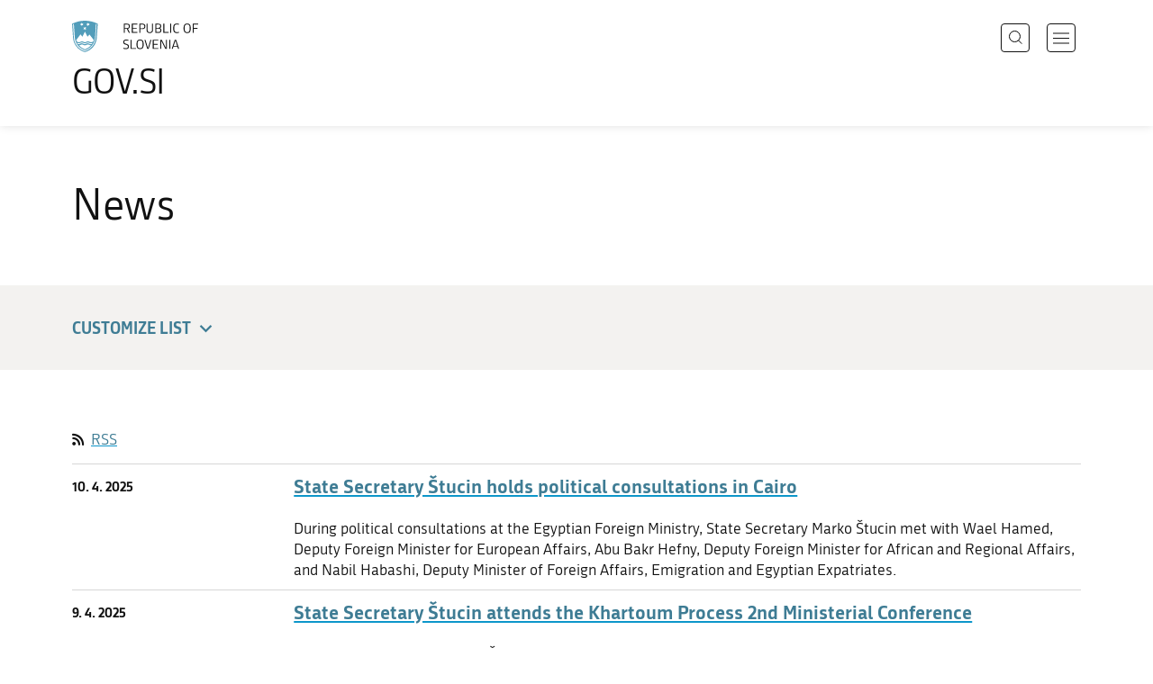

--- FILE ---
content_type: text/html; charset=utf-8
request_url: https://www.gov.si/en/news/?tag%5B0%5D=93
body_size: 12544
content:
<!DOCTYPE html>
<html class="type-NewsListPage" lang="en" dir="ltr">
<head>
	<meta charset="utf-8">
	
	
		<link rel="alternate" hreflang="de" href="https://www.gov.si/de/neuigkeiten/">
	
		<link rel="alternate" hreflang="en" href="https://www.gov.si/en/news/">
	
		<link rel="alternate" hreflang="es" href="https://www.gov.si/es/novedades/">
	
		<link rel="alternate" hreflang="fr" href="https://www.gov.si/fr/actualites/">
	
		<link rel="alternate" hreflang="hu" href="https://www.gov.si/hu/hirek/">
	
		<link rel="alternate" hreflang="it" href="https://www.gov.si/it/notizie/">
	
		<link rel="alternate" hreflang="ja" href="https://www.gov.si/ja/news/">
	
		<link rel="alternate" hreflang="pl" href="https://www.gov.si/pl/aktualnosci/">
	
		<link rel="alternate" hreflang="pt" href="https://www.gov.si/pt/noticias/">
	
		<link rel="alternate" hreflang="sk" href="https://www.gov.si/sk/novinky/">
	
		<link rel="alternate" hreflang="sl" href="https://www.gov.si/novice/">
	
		<link rel="alternate" hreflang="sq" href="https://www.gov.si/sq/lajme/">
	
		<link rel="alternate" hreflang="sr" href="https://www.gov.si/sr/vesti/">
	
		<link rel="alternate" hreflang="uk" href="https://www.gov.si/uk/novini/">
	


	<base href="https://www.gov.si/"><!--[if lte IE 6]></base><![endif]-->
	<title>News | GOV.SI</title>
	<meta http-equiv="x-ua-compatible" content="ie=edge">
	<meta name="viewport" content="width=device-width, initial-scale=1">
	
	
	
	<meta property="og:type" content="article">
<meta property="og:title" content="News | GOV.SI">

<meta property="og:url" content="https://www.gov.si/en/news/">
<meta property="og:image" content="https://www.gov.si/assets/sistem/gov.si.share.and.social.media.jpg">
<meta property="og:site_name" content="Portal GOV.SI"> 

<meta name="twitter:card" content="summary_large_image">
<meta name="twitter:title" content="News | GOV.SI">

<meta name="twitter:image:src" content="https://www.gov.si/assets/sistem/gov.si.share.and.social.media.jpg">
<meta name="twitter:site" content="@vladaRS">

	<link rel="icon" type="image/png" href="/_resources/themes/gov/images/favicon/favicon-96x96.png?m=1737643227" sizes="96x96">
<link rel="icon" type="image/svg+xml" href="/_resources/themes/gov/images/favicon/favicon.svg?m=1737643227">
<link rel="shortcut icon" href="/_resources/themes/gov/images/favicon/favicon.ico?m=1737643227">
<link rel="icon" href="/favicon.ico" type="image/x-icon">
<link rel="apple-touch-icon" sizes="180x180" href="/_resources/themes/gov/images/favicon/apple-touch-icon.png?m=1737643227">
<meta name="apple-mobile-web-app-title" content="GOV.SI">
<link rel="manifest" href="/_resources/themes/gov/images/favicon/site.webmanifest?m=1763024195">
<meta name="theme-color" content="#ffffff">

	
	<link rel="canonical" href="https://www.gov.si/en/news/">

	
	<link rel="preload" href="/_resources/themes/gov/fonts/Republika/ver1.2/republika-regular-webfont.woff2?m=1552647259" as="font" type="font/woff2" crossorigin="anonymous">
	<link rel="preload" href="/_resources/themes/gov/fonts/Republika/ver1.2/republika-bold-webfont.woff2?m=1552647259" as="font" type="font/woff2" crossorigin="anonymous">
	<link rel="preload" href="/_resources/themes/gov/fonts/Icons/GovIcons.woff?m=1737643227" as="font" type="font/woff" crossorigin="anonymous">
	<style>
@font-face {
  font-family: 'Republika';
  src: url('/_resources/themes/gov/fonts/Republika/ver1.2/republika-regular-webfont.eot?m=1552647259');
  src: url('/_resources/themes/gov/fonts/Republika/ver1.2/republika-regular-webfont.eot?m=1552647259?#iefix') format('embedded-opentype'),
       url('/_resources/themes/gov/fonts/Republika/ver1.2/republika-regular-webfont.woff2?m=1552647259') format('woff2'),
       url('/_resources/themes/gov/fonts/Republika/ver1.2/republika-regular-webfont.woff?m=1552647259') format('woff'),
       url('/_resources/themes/gov/fonts/Republika/ver1.2/republika-regular-webfont.ttf?m=1552647259') format('truetype'),
       url('/_resources/themes/gov/fonts/Republika/ver1.2/republika-regular-webfont.svg?m=1552647259#Republika') format('svg');
  font-weight: normal;
  font-style: normal;
  font-display: swap;
}

@font-face {
  font-family: 'Republika';
  src: url('/_resources/themes/gov/fonts/Republika/ver1.2/republika-bold-webfont.eot?m=1552647259');
  src: url('/_resources/themes/gov/fonts/Republika/ver1.2/republika-bold-webfont.eot?m=1552647259?#iefix') format('embedded-opentype'),
       url('/_resources/themes/gov/fonts/Republika/ver1.2/republika-bold-webfont.woff2?m=1552647259') format('woff2'),
       url('/_resources/themes/gov/fonts/Republika/ver1.2/republika-bold-webfont.woff?m=1552647259') format('woff'),
       url('/_resources/themes/gov/fonts/Republika/ver1.2/republika-bold-webfont.ttf?m=1552647259') format('truetype'),
       url('/_resources/themes/gov/fonts/Republika/ver1.2/republika-bold-webfont.svg?m=1552647259#Republika') format('svg');
  font-weight: bold;
  font-style: normal;
  font-display: swap;
}

@font-face {
  font-family: 'GovIcons';
  src: url('/_resources/themes/gov/fonts/Icons/GovIcons.eot?m=1737643227');
  src: url('/_resources/themes/gov/fonts/Icons/GovIcons.eot?m=1737643227?#iefix') format('embedded-opentype'),
       url('/_resources/themes/gov/fonts/Icons/GovIcons.woff?m=1737643227') format('woff'),
       url('/_resources/themes/gov/fonts/Icons/GovIcons.ttf?m=1737643227') format('truetype'),
       url('/_resources/themes/gov/fonts/Icons/GovIcons.svg?m=1737643227#GovIcons') format('svg');
  font-weight: normal;
  font-style: normal;
  font-display: swap;
}
</style>

	
	
<script>
	var _paq = window._paq || [];

	_paq.push(['trackPageView']);
	_paq.push(['enableLinkTracking']);

	(function() {
		var u="//www.gov.si/analitika/";
		_paq.push(['setTrackerUrl', u + 'matomo.php']);
		_paq.push(['setSiteId', '1']);
		var d=document, g=d.createElement('script'), s=d.getElementsByTagName('script')[0];
		g.type='text/javascript'; g.async=true; g.defer=true; g.src=u+'matomo.js'; s.parentNode.insertBefore(g,s);
	}) ();
</script>
	
<link rel="stylesheet" type="text/css" href="/_resources/themes/gov/css/style.min.css?m=1765965669">
<link rel="stylesheet" type="text/css" href="/_resources/themes/gov/css/print.css?m=1737643227">
<link rel="stylesheet" type="text/css" href="/_resources/themes/gov/css/jquery-ui-custom.css?m=1703170276">
<link rel="alternate" type="application/rss+xml" title="News | GOV.SI" href="/en/news/rss">
</head>

<body class="NewsListPage">

	<div id="wrapper">
		<header class="header">
	<div class="adapt">
		<a class="skip-to-content" href="/en/news/?tag%5B0%5D=93#content" aria-label="Skip to main content" data-string-open="Skip to main content"><span class="skip-to-content-hide">Skip to main content</span></a>
		<a aria-label="To the GOV.SI homepage" href="/en/" class="brand en_IE">
			<div class="logo-text">
				<img src="/_resources/themes/gov/images/svg/logo_en_IE.svg?m=1737643227?v=2.2" class="logo dark" alt="GOV.SI logo">
				<img src="/_resources/themes/gov/images/svg/white/logo_en_IE.svg?m=1737643227?v=2.2" class="logo white" alt="GOV.SI logo">
				<span>GOV.SI</span>
			</div>
		</a>
		<nav class="navigation" aria-label="Main menu">
	
	<button class="navi-btn open-search search-btn search-btn-mobile" data-disclosure aria-controls="search-popup" aria-expanded="false">
		<svg width="15" height="15" viewBox="0 0 15 15" fill="none">
			<circle cx="6.5" cy="6.5" r="6"/>
			<line x1="10.3536" y1="10.6464" x2="14.3536" y2="14.6464"/>
		</svg>
		<span class="visuallyhidden">Search</span>
	</button>
	
	<button class="navi-btn open-navigation">
		<span class="visuallyhidden">Open navigation</span>
	</button>
	<div class="inner">
		<button type="button" class="close-navigation-btn close-popup-btn close-navigation"><span class="visuallyhidden">Close navigation</span></button>
		<div class="menus">
			
			
				<ul class="primary">
					
						<li class="link">
							<a href="/en/policies/"><i class="ficon-arrow_right" role="img" aria-hidden="true"></i> Policies</a>
						</li>
					
						<li class="link">
							<a href="/en/state-authorities/"><i class="ficon-arrow_right" role="img" aria-hidden="true"></i> State Authorities</a>
						</li>
					
						<li class="link">
							<a href="/en/registries/"><i class="ficon-arrow_right" role="img" aria-hidden="true"></i> Registries</a>
						</li>
					
						<li class="link">
							<a href="/en/events/"><i class="ficon-arrow_right" role="img" aria-hidden="true"></i> Events</a>
						</li>
					
						<li class="current">
							<a href="/en/news/"><i class="ficon-arrow_right" role="img" aria-hidden="true"></i> News</a>
						</li>
					
				</ul>
			

			
			
				<ul class="support">
					
						
							<li class="link">
								<a href="/en/about-the-website/">About the website</a>
							</li>
						
					
				</ul>
			
			
			
		</div>

		
			<button class="open-search btn-default search-btn search-btn-desktop search" data-disclosure aria-controls="search-popup" aria-expanded="false"><i class="ficon-search-new" role="img" aria-hidden="true"></i><span>Search</span></button>
		

		<ul class="support-links">
			<li class="lang-menu">
				<button aria-label="Open language selection menu" data-disclosure aria-controls="language-popup" aria-expanded="false" class="open-language open-language-btn"><i class="ficon-translate" role="img" aria-hidden="true"> </i><span>English</span></button>
			</li>
			<li class="language-select-dd">
				
				
<label for="language-select" class="visuallyhidden">Choose language</label>
<select id="language-select" name="language-select" aria-label="Choose language">
	
	<option value="/novice/" lang="sl">Slovenščina</option>
	
	<option value="/en/news/" selected lang="en">English</option>
	
	
	<optgroup label="  ----  ">
		
		<option value="/de/neuigkeiten/" lang="de">Deutsch</option>
		
		<option value="/es/novedades/" lang="es">Español</option>
		
		<option value="/fr/actualites/" lang="fr">Français</option>
		
		<option value="/hu/hirek/" lang="hu">Magyar</option>
		
		<option value="/it/notizie/" lang="it">Italiano</option>
		
		<option value="/ja/news/" lang="ja">日本語</option>
		
		<option value="/pl/aktualnosci/" lang="pl">Polski</option>
		
		<option value="/pt/noticias/" lang="pt">Português</option>
		
		<option value="/sk/novinky/" lang="sk">Slovenčina</option>
		
		<option value="/sq/lajme/" lang="sq">Shqip</option>
		
		<option value="/sr/vesti/" lang="sr">Srpski</option>
		
		<option value="/uk/novini/" lang="uk">Українська</option>
		
	</optgroup>
</select>




				
			</li>
			
		</ul>
	</div>

</nav>


	</div>
</header>

		<main id="content" class="main">
			<article class="news-list-page">
	<div class="page-head without-right-blocks">
	
<div class="top-adapt"></div>


	<div class="adapt">
		<h1>News</h1>
		
		
	</div>
</div>








	
	
	<div class="top-adapt">
		<div class="filter-form-new module-form form">
			<div class="adapt">
				<div class="filter-header">
					<a href="/en/news/?tag%5B0%5D=93#" role="button" class="toggle-filter-form" aria-expanded="false" aria-controls="form-filter-control">Customize list <i class="icon filter-icon-toggle ficon-arrow_down" role="img" aria-hidden="true"></i></a>
					<h2 class="filter-form-title-desktop">Customize list</h2>
				</div>
				<div class="inner filter-form-wrapper" id="form-filter-control" aria-hidden="false">
					<form action="/en/news/" method="get">
						<fieldset>
							<legend class="form-title sr-only">Filterable records</legend>
							
							<div class="field dropdown loop-filter" data-select2-search="Išči po">
	<fieldset class="js-date-fieldset">
		<legend class="left">
			
				Date
			
		</legend>
		<div class="middleColumn js-date-filter">
			<label for="field_Year" class="sr-only">year</label>
			<select name="year" id="field_Year" class="dropdown">
				<option value="0" hidden>year</option>
				
					<option value="2026">2026</option>
				
					<option value="2025">2025</option>
				
					<option value="2024">2024</option>
				
					<option value="2023">2023</option>
				
					<option value="2022">2022</option>
				
					<option value="2021">2021</option>
				
					<option value="2020">2020</option>
				
					<option value="2019">2019</option>
				
			</select>
			
			<label for="field_Month" class="sr-only">month</label>
			<select name="month" id="field_Month" class="dropdown" disabled="disabled">
				<option value="0" hidden>month</option>
				
					<option value="1">January</option>
				
					<option value="2">February</option>
				
					<option value="3">March</option>
				
					<option value="4">April</option>
				
					<option value="5">May</option>
				
					<option value="6">June</option>
				
					<option value="7">July</option>
				
					<option value="8">August</option>
				
					<option value="9">September</option>
				
					<option value="10">October</option>
				
					<option value="11">November</option>
				
					<option value="12">December</option>
				
			</select>			
			
			<label for="field_Day" class="sr-only">day</label>
			<select name="day" id="field_Day" class="dropdown" disabled="disabled">
				<option value="0" hidden>day</option>
				
					<option value="1">1</option>
				
					<option value="2">2</option>
				
					<option value="3">3</option>
				
					<option value="4">4</option>
				
					<option value="5">5</option>
				
					<option value="6">6</option>
				
					<option value="7">7</option>
				
					<option value="8">8</option>
				
					<option value="9">9</option>
				
					<option value="10">10</option>
				
					<option value="11">11</option>
				
					<option value="12">12</option>
				
					<option value="13">13</option>
				
					<option value="14">14</option>
				
					<option value="15">15</option>
				
					<option value="16">16</option>
				
					<option value="17">17</option>
				
					<option value="18">18</option>
				
					<option value="19">19</option>
				
					<option value="20">20</option>
				
					<option value="21">21</option>
				
					<option value="22">22</option>
				
					<option value="23">23</option>
				
					<option value="24">24</option>
				
					<option value="25">25</option>
				
					<option value="26">26</option>
				
					<option value="27">27</option>
				
					<option value="28">28</option>
				
					<option value="29">29</option>
				
					<option value="30">30</option>
				
					<option value="31">31</option>
				
			</select>	
		</div>
	</fieldset>
</div>

							<div class="field dropdown multiselect loop-filter" data-select2-search="Išči po">
	
	<label class="left" for="field_org" id="label_field_org">
		
		Institutions
		
	</label>
	

	<div class="middleColumn">
		<select name="org[]" id="field_org" class="dropdown multiselect" multiple>
			
			
			
				
					<option value="73">Administration of the Republic of Slovenia for Civil Protection and Disaster Relief</option>
				
					<option value="71">Administration of the Republic of Slovenia for Food Safety, Veterinary Sector and Plant Protection</option>
				
					<option value="48">Agency of the Republic of Slovenia for Agricultural Markets and Rural Development</option>
				
					<option value="359">Ajdovščina Administrative Unit</option>
				
					<option value="50">Archives of the Republic of Slovenia</option>
				
					<option value="15">Brežice Administrative Unit</option>
				
					<option value="78">Budget Supervision Office of the Republic of Slovenia</option>
				
					<option value="81">Celje Administrative Unit</option>
				
					<option value="82">Cerknica Administrative Unit</option>
				
					<option value="75">Chemicals Office of the Republic of Slovenia</option>
				
					<option value="464">Consulate General of the Republic of Slovenia in Cleveland</option>
				
					<option value="463">Consulate General of the Republic of Slovenia in Klagenfurt</option>
				
					<option value="466">Consulate General of the Republic of Slovenia in Munich</option>
				
					<option value="465">Consulate General of the Republic of Slovenia in Szentgotthárd</option>
				
					<option value="467">Consulate General of the Republic of Slovenia in Trieste</option>
				
					<option value="83">Črnomelj Administrative Unit</option>
				
					<option value="1129">Defence Inspectorate of the Republic of Slovenia</option>
				
					<option value="84">Domžale Administrative Unit</option>
				
					<option value="85">Dravograd Administrative Unit</option>
				
					<option value="3808">Education Inspectorate of the Republic of Slovenia</option>
				
					<option value="540">Embassy of the Republic of Slovenia in Abu Dhabi</option>
				
					<option value="3945">Embassy of the Republic of Slovenia in Addis Ababa</option>
				
					<option value="3949">Embassy of the Republic of Slovenia in Algiers</option>
				
					<option value="426">Embassy of the Republic of Slovenia in Ankara</option>
				
					<option value="427">Embassy of the Republic of Slovenia in Athens</option>
				
					<option value="448">Embassy of the Republic of Slovenia in Beijing</option>
				
					<option value="428">Embassy of the Republic of Slovenia in Belgrade</option>
				
					<option value="369">Embassy of the Republic of Slovenia in Berlin</option>
				
					<option value="429">Embassy of the Republic of Slovenia in Bern</option>
				
					<option value="430">Embassy of the Republic of Slovenia in Brasilia</option>
				
					<option value="431">Embassy of the Republic of Slovenia in Bratislava</option>
				
					<option value="432">Embassy of the Republic of Slovenia in Brussels</option>
				
					<option value="435">Embassy of the Republic of Slovenia in Bucharest</option>
				
					<option value="433">Embassy of the Republic of Slovenia in Budapest</option>
				
					<option value="434">Embassy of the Republic of Slovenia in Buenos Aires</option>
				
					<option value="439">Embassy of the Republic of Slovenia in Cairo</option>
				
					<option value="437">Embassy of the Republic of Slovenia in Canberra</option>
				
					<option value="441">Embassy of the Republic of Slovenia in Copenhagen</option>
				
					<option value="3327">Embassy of the Republic of Slovenia in Dublin</option>
				
					<option value="440">Embassy of the Republic of Slovenia in Kyiv</option>
				
					<option value="442">Embassy of the Republic of Slovenia in London</option>
				
					<option value="443">Embassy of the Republic of Slovenia in Madrid</option>
				
					<option value="3964">Embassy of the Republic of Slovenia in Manila</option>
				
					<option value="444">Embassy of the Republic of Slovenia in Moscow</option>
				
					<option value="445">Embassy of the Republic of Slovenia in New Delhi</option>
				
					<option value="446">Embassy of the Republic of Slovenia in Ottawa</option>
				
					<option value="447">Embassy of the Republic of Slovenia in Paris</option>
				
					<option value="449">Embassy of the Republic of Slovenia in Podgorica</option>
				
					<option value="1797">Embassy of the Republic of Slovenia in Portugal based in Ljubljana</option>
				
					<option value="450">Embassy of the Republic of Slovenia in Prague</option>
				
					<option value="451">Embassy of the Republic of Slovenia in Pristina</option>
				
					<option value="3734">Embassy of the Republic of Slovenia in Riga</option>
				
					<option value="452">Embassy of the Republic of Slovenia in Rome</option>
				
					<option value="453">Embassy of the Republic of Slovenia in Sarajevo</option>
				
					<option value="3735">Embassy of the Republic of Slovenia in Seoul</option>
				
					<option value="454">Embassy of the Republic of Slovenia in Skopje</option>
				
					<option value="456">Embassy of the Republic of Slovenia in Sofia</option>
				
					<option value="455">Embassy of the Republic of Slovenia in Tehran</option>
				
					<option value="457">Embassy of the Republic of Slovenia in Tel Aviv</option>
				
					<option value="438">Embassy of the Republic of Slovenia in The Hague</option>
				
					<option value="458">Embassy of the Republic of Slovenia in Tirana</option>
				
					<option value="459">Embassy of the Republic of Slovenia in Tokyo</option>
				
					<option value="36">Embassy of the Republic of Slovenia in Vienna</option>
				
					<option value="13">Embassy of the Republic of Slovenia in Warsaw</option>
				
					<option value="461">Embassy of the Republic of Slovenia in Washington</option>
				
					<option value="462">Embassy of the Republic of Slovenia in Zagreb</option>
				
					<option value="460">Embassy of the Republic of Slovenia to the Holy See Vatican</option>
				
					<option value="3786">Environment and Energy Inspectorate of the Republic of Slovenia</option>
				
					<option value="52">Financial Administration of the Republic of Slovenia</option>
				
					<option value="53">General Staff of the Slovenian Armed Forces</option>
				
					<option value="86">Gornja Radgona Administrative Unit</option>
				
					<option value="43">Government Communication Office</option>
				
					<option value="2851">Government Information Security Office</option>
				
					<option value="936">Government of the Republic of Slovenia</option>
				
					<option value="385">Government Office for National Minorities</option>
				
					<option value="1962">Government Office for Slovenians Abroad</option>
				
					<option value="46">Government Office of the Republic of Slovenia for the Protection of Classified Information</option>
				
					<option value="87">Grosuplje Administrative Unit</option>
				
					<option value="80">Health Inspectorate of the Republic of Slovenia</option>
				
					<option value="3804">Housing Inspectorate of the Republic of Slovenia</option>
				
					<option value="88">Hrastnik Administrative Unit</option>
				
					<option value="89">Idrija Administrative Unit</option>
				
					<option value="90">Ilirska Bistrica Administrative Unit</option>
				
					<option value="3818">Information Society Inspectorate of the Republic of Slovenia</option>
				
					<option value="62">Infrastructure Inspectorate of the Republic of Slovenia</option>
				
					<option value="57">Inspectorate of the Republic of Slovenia for Agriculture, Forestry, Hunting and Fisheries</option>
				
					<option value="1130">Inspectorate of the Republic of Slovenia for Protection against Natural and Other Disasters</option>
				
					<option value="59">Internal Affairs Inspectorate</option>
				
					<option value="91">Izola Administrative Unit</option>
				
					<option value="16">Jesenice Administrative Unit</option>
				
					<option value="92">Kamnik Administrative Unit</option>
				
					<option value="93">Kočevje Administrative Unit</option>
				
					<option value="94">Koper Administrative Unit</option>
				
					<option value="95">Kranj Administrative Unit</option>
				
					<option value="96">Krško Administrative Unit</option>
				
					<option value="55">Labour Inspectorate of the Republic of Slovenia</option>
				
					<option value="97">Laško Administrative Unit</option>
				
					<option value="98">Lenart Administrative Unit</option>
				
					<option value="99">Lendava Administrative Unit </option>
				
					<option value="100">Litija Administrative Unit</option>
				
					<option value="17">Ljubljana Administrative Unit</option>
				
					<option value="101">Ljutomer Administrative Unit</option>
				
					<option value="102">Logatec Administrative Unit</option>
				
					<option value="103">Maribor Administrative Unit</option>
				
					<option value="66">Market Inspectorate of the Republic of Slovenia</option>
				
					<option value="104">Metlika Administrative Unit</option>
				
					<option value="76">Metrology Institute of the Republic of Slovenia</option>
				
					<option value="27">Ministry of Agriculture, Forestry and Food</option>
				
					<option value="3749">Ministry of Cohesion and Regional Development</option>
				
					<option value="28">Ministry of Culture</option>
				
					<option value="30">Ministry of Defence</option>
				
					<option value="3750">Ministry of Digital Transformation</option>
				
					<option value="3746">Ministry of Education</option>
				
					<option value="24">Ministry of Finance</option>
				
					<option value="3745">Ministry of Foreign and European Affairs</option>
				
					<option value="33">Ministry of Health</option>
				
					<option value="3752">Ministry of Higher Education, Science and Innovation</option>
				
					<option value="26">Ministry of Infrastructure</option>
				
					<option value="32">Ministry of Justice</option>
				
					<option value="23">Ministry of Labour, Family, Social Affairs and Equal Opportunities</option>
				
					<option value="3748">Ministry of Natural Resources and Spatial Planning</option>
				
					<option value="8">Ministry of Public Administration</option>
				
					<option value="3751">Ministry of Solidarity-Based Future</option>
				
					<option value="3747">Ministry of the Economy, Tourism and Sport</option>
				
					<option value="31">Ministry of the Environment and Spatial Planning</option>
				
					<option value="3753">Ministry of the Environment, Climate and Energy</option>
				
					<option value="29">Ministry of the Interior</option>
				
					<option value="105">Mozirje Administrative Unit</option>
				
					<option value="106">Murska Sobota Administrative Unit</option>
				
					<option value="3799">Natural Resources and Spatial Planning Inspectorate of the Republic of Slovenia</option>
				
					<option value="107">Nova Gorica Administrative Unit</option>
				
					<option value="108">Novo mesto Administrative Unit</option>
				
					<option value="79">Office for Money Laundering Prevention of the Republic of Slovenia</option>
				
					<option value="40">Office of the Government of the Republic of Slovenia for Legislation</option>
				
					<option value="3948">Office of the Government of the Republic of Slovenia for Post-Flood and Landslide Reconstruction</option>
				
					<option value="44">Office of the Government of the Republic of Slovenia for the Support and Integration of Migrants</option>
				
					<option value="12">Office of the Prime Minister of the Republic of Slovenia</option>
				
					<option value="3447">Office of the Republic of Slovenia for Recovery and Resilience</option>
				
					<option value="3689">Office of the Republic of Slovenia for the Monitoring, Quality and Investments in Healthcare </option>
				
					<option value="77">Office of the Republic of Slovenia for Youth</option>
				
					<option value="109">Ormož Administrative Unit</option>
				
					<option value="477">Permanent Mission of the Republic of Slovenia to the UN Office and other international organizations in Geneva</option>
				
					<option value="473">Permanent Mission to the Council of Europe Strasbourg</option>
				
					<option value="472">Permanent Mission to the United Nations New York</option>
				
					<option value="490">Permanent Representation to NATO Brussels</option>
				
					<option value="469">Permanent Representation to the European Union Brussels</option>
				
					<option value="470">Permanent Representation to the OECD Paris</option>
				
					<option value="471">Permanent Representation to the UN, OSCE and Other International Organisations Vienna</option>
				
					<option value="110">Pesnica Administrative Unit</option>
				
					<option value="111">Piran Administrative Unit</option>
				
					<option value="112">Postojna Administrative Unit</option>
				
					<option value="3660">Prime Minister of the Republic of Slovenia</option>
				
					<option value="67">Prison Administration of the Republic of Slovenia</option>
				
					<option value="1363">Probation Administration </option>
				
					<option value="37">Protocol of the Republic of Slovenia</option>
				
					<option value="113">Ptuj Administrative Unit</option>
				
					<option value="68">Public Payments Administration of the Republic of Slovenia</option>
				
					<option value="56">Public Sector Inspectorate</option>
				
					<option value="114">Radlje ob Dravi Administrative Unit</option>
				
					<option value="115">Radovljica Administrative Unit</option>
				
					<option value="116">Ravne na Koroškem Administrative Unit</option>
				
					<option value="468">Representative office of the Republic of Slovenia in Ramallah</option>
				
					<option value="117">Ribnica Administrative Unit</option>
				
					<option value="118">Ruše Administrative Unit</option>
				
					<option value="35">Secretariat-General of the Government of the Republic of Slovenia</option>
				
					<option value="124">Šentjur pri Celju Administrative Unit</option>
				
					<option value="119">Sevnica Administrative Unit</option>
				
					<option value="120">Sežana Administrative Unit</option>
				
					<option value="18">Škofja Loka Administrative Unit</option>
				
					<option value="38">Slovene Intelligence and Security Agency</option>
				
					<option value="49">Slovenian Environment Agency</option>
				
					<option value="51">Slovenian Infrastructure Agency</option>
				
					<option value="74">Slovenian Intellectual Property Office</option>
				
					<option value="70">Slovenian Maritime Administration</option>
				
					<option value="403">Slovenian Nuclear Safety Administration</option>
				
					<option value="72">Slovenian Radiation Protection Administration</option>
				
					<option value="579">Slovenian Water Agency</option>
				
					<option value="121">Slovenj Gradec Administrative Unit</option>
				
					<option value="122">Slovenska Bistrica Administrative Unit</option>
				
					<option value="123">Slovenske Konjice Administrative Unit</option>
				
					<option value="125">Šmarje pri Jelšah Administrative Unit</option>
				
					<option value="1581">State Attorneys Office of the Republic of Slovenia</option>
				
					<option value="41">Statistical Office of the Republic of Slovenia</option>
				
					<option value="2545">Surveying and Mapping Authority of the Republic of Slovenia</option>
				
					<option value="126">Tolmin Administrative Unit</option>
				
					<option value="127">Trbovlje Administrative Unit</option>
				
					<option value="128">Trebnje Administrative Unit</option>
				
					<option value="129">Tržič Administrative Unit</option>
				
					<option value="19">Velenje Administrative Unit</option>
				
					<option value="130">Vrhnika Administrative Unit</option>
				
					<option value="131">Zagorje ob Savi Administrative Unit</option>
				
					<option value="20">Žalec Administrative Unit</option>
				
			
		</select>
	</div>
</div>
							<div class="field dropdown multiselect loop-filter" data-select2-search="Išči po">
	
	<label class="left" for="field_tag" id="label_field_tag">
		
		Tag
		
	</label>
	

	<div class="middleColumn">
		<select name="tag[]" id="field_tag" class="dropdown multiselect" multiple>
			
			
			
				
					<option value="738">20 years in the EU</option>
				
					<option value="36">Economic diplomacy</option>
				
					<option value="718">Floods 2023 - business</option>
				
					<option value="739">Govsi podkast</option>
				
					<option value="678">High energy and food prices</option>
				
					<option value="30">Human rights</option>
				
					<option value="37">International development cooperation</option>
				
					<option value="778">MED9</option>
				
					<option value="641">Plečnik Year 2022</option>
				
					<option value="715">Poplave 2023</option>
				
					<option value="505">Presidency of the Council of the EU 2021</option>
				
					<option value="3">Science</option>
				
					<option value="6">Technology</option>
				
					<option value="642">The Recovery and Resilience Plan</option>
				
			
		</select>
	</div>
</div>
							<div class="field dropdown hidden multiselect loop-filter" data-select2-search="Išči po">
	
	<label class="left" for="field_cat" id="label_field_cat">
		
		Category
		
	</label>
	

	<div class="middleColumn">
		<select name="cat[]" id="field_cat" class="dropdown multiselect" multiple hidden="hidden">
			
			
			
				
					<option value="1">News</option>
				
					<option value="2">Notices</option>
				
			
		</select>
	</div>
</div>

							
<div class="field dropdown loop-filter nr-of-items">
	<label for="nrOfItems" class="left">Items on page</label>
	<div class="middleColumn">
        <select name="nrOfItems" id="nrOfItems" class="dropdown">
        	
                <option value="20" selected>20</option>
            
                <option value="50">50</option>
            
                <option value="100">100</option>
            
        </select>
    </div>
</div>

							<div class="clear"><!-- --></div>
						</fieldset>

						<div class="Actions btn-toolbar">
							<button type="submit" class="action submit">Confirm</button>
							<button type="reset" data-reset="/en/news/" class="btn-blank">Reset</button>
						</div>
					</form>
				</div>
			</div>
		</div>
		
	</div>

	<div class="adapt v-adapt">
		<div class="buttons-above-list">
			

			
				<div class="rss-link">
					<a href="https://www.gov.si/en/news/rss/" class="btn-small btn-rss"><i class="ficon-rss" role="img" aria-hidden="true"></i> <span>RSS</span></a>
				</div>
			
		</div>
		
			<ul class="list news-list">
				
				    <li class="list-item">
    
        <div class="datetime">
            
                <time datetime="2025-04-10">10. 4. 2025</time>
                
            
            
        </div>
    
    <h3 class="title">
        <a href="/en/news/2025-04-10-state-secretary-stucin-holds-political-consultations-in-cairo/">State Secretary Štucin holds political consultations in Cairo</a>
    </h3>
    
    <div class="content">
        <p>During political consultations at the Egyptian Foreign Ministry, State Secretary Marko Štucin met with Wael Hamed, Deputy Foreign Minister for European Affairs, Abu Bakr Hefny, Deputy Foreign Minister for African and Regional Affairs, and Nabil Habashi, Deputy Minister of Foreign Affairs, Emigration and Egyptian Expatriates.</p>
    </div>
    
    
</li>
				
				    <li class="list-item">
    
        <div class="datetime">
            
                <time datetime="2025-04-09">9. 4. 2025</time>
                
            
            
        </div>
    
    <h3 class="title">
        <a href="/en/news/2025-04-09-state-secretary-stucin-attends-the-khartoum-process-2nd-ministerial-conference/">State Secretary Štucin attends the Khartoum Process 2nd Ministerial Conference</a>
    </h3>
    
    <div class="content">
        <p>Today, State Secretary Marko Štucin attended the Second Ministerial Conference of the Khartoum Process in Cairo. Egypt currently holds the chairmanship of the Process, which is celebrating its tenth anniversary.</p>
    </div>
    
    
</li>
				
				    <li class="list-item">
    
        <div class="datetime">
            
                <time datetime="2024-12-02">2. 12. 2024</time>
                
            
            
        </div>
    
    <h3 class="title">
        <a href="/en/news/2024-12-02-minister-fajon-in-cairo-we-are-determined-not-to-fail-the-people-of-the-middle-east/">Minister Fajon in Cairo: We are determined not to fail the people of the Middle East</a>
    </h3>
    
    <div class="content">
        <p>At the Cairo Ministerial Conference, Minister of Foreign and European Affairs Tanja Fajon discussed the prospects for lasting solutions for Gaza and the Middle East as a whole with participants from more than 90 countries and international organisations.</p>
    </div>
    
    
</li>
				
				    <li class="list-item">
    
        <div class="datetime">
            
                <time datetime="2024-11-05">5. 11. 2024</time>
                
            
            
        </div>
    
    <h3 class="title">
        <a href="/en/news/2024-11-05-slovenia-and-egypt-organise-workshop-on-the-nexus-of-climate-change-conflict-and-displacement/">Slovenia and Egypt organise workshop on the nexus of climate change, conflict and displacement</a>
    </h3>
    
    <div class="content">
        <p>Luxor is hosting an expert workshop on climate change, conflict and displacement, and migration in North-East Africa and the EU, in the framework of the so-called Khartoum Process, which serves as a platform for migration management. Bringing together African and European experts, the workshop is organised by Slovenia and Egypt and co-organised by the International Centre for Migration Policy Development.</p>
    </div>
    
    
</li>
				
				    <li class="list-item">
    
        <div class="datetime">
            
                <time datetime="2024-05-12">12. 5. 2024</time>
                
            
            
        </div>
    
    <h3 class="title">
        <a href="/en/news/2024-05-12-minister-fajon-in-egypt-israel-and-hamas-must-resume-talks-aid-delivery-to-gaza-is-urgent/">Minister Fajon in Egypt: Israel and Hamas must resume talks, aid delivery to Gaza is urgent</a>
    </h3>
    
    <div class="content">
        <p>In the second part of her visit to the Middle East and the Gulf, Minister Tanja Fajon visited Egypt. She and her Egyptian counterpart, Sameh Shoukry, agreed that every effort must be made to bring Israel and Hamas back to the negotiating table. On the first day, the Minister visited the Red Crescent logistics depot and a hospital in Arish, North Sinai, and later travelled to the Rafah Border Crossing.</p>
    </div>
    
    
</li>
				
				    <li class="list-item">
    
        <div class="datetime">
            
                <time datetime="2024-03-20">20. 3. 2024</time>
                
            
            
        </div>
    
    <h3 class="title">
        <a href="/en/news/2024-03-20-consular-section-to-be-closed-between-1-and-9-may-2024/">Consular section to be closed between 1 and 9 May 2024</a>
    </h3>
    
    <div class="content">
        <p>The last working day of the Consular section of the Embassy of the Republic in Slovenia in Cairo before the holiday season will be Tuesday, 30 April 2024.</p>
    </div>
    
    
</li>
				
				    <li class="list-item">
    
        <div class="datetime">
            
                <time datetime="2024-02-12">12. 2. 2024</time>
                
            
            
        </div>
    
    <h3 class="title">
        <a href="/en/news/2024-02-12-reception-held-for-sameh-shoukry-the-minister-of-foreign-affairs-of-the-arab-republic-of-egypt/">Reception held for Sameh Shoukry, the Minister of Foreign Affairs of the Arab Republic of Egypt</a>
    </h3>
    
    <div class="content">
        <p>Prime Minister Robert Golob today received the Minister of Foreign Affairs of the Arab Republic of Egypt, Sameh Shoukry. </p>
    </div>
    
    
</li>
				
				    <li class="list-item">
    
        <div class="datetime">
            
                <time datetime="2024-02-12">12. 2. 2024</time>
                
            
            
        </div>
    
    <h3 class="title">
        <a href="/en/news/2024-02-12-slovenia-and-egypt-strengthen-cooperation-and-reaffirm-commitment-to-peace-in-the-middle-east/">Slovenia and Egypt strengthen cooperation and reaffirm commitment to peace in the Middle East</a>
    </h3>
    
    <div class="content">
        <p>Minister of Foreign and European Affairs Tanja Fajon received her Egyptian counterpart Sameh Shoukry for an official visit. The two officials spent a great deal of time discussing the current situation in the world, with a focus on the Middle East. The Slovenian-Egyptian Joint Commission on Economic Cooperation examined the possibilities for further strengthening cooperation.</p>
    </div>
    
    
</li>
				
				    <li class="list-item">
    
        <div class="datetime">
            
                <time datetime="2023-06-05">5. 6. 2023</time>
                
            
            
        </div>
    
    <h3 class="title">
        <a href="/en/news/2023-06-05-consular-section-of-the-embassy-in-cairo-to-be-closed-between-20-and-26-july-2023/">Consular Section of the Embassy in Cairo to be closed between 20 and 26 July 2023</a>
    </h3>
    
    <div class="content">
        <p>The clients are kindly requested to arrange a time slot to approach the Embassy well in advance.</p>
    </div>
    
    
</li>
				
				    <li class="list-item">
    
        <div class="datetime">
            
                <time datetime="2023-03-13">13. 3. 2023</time>
                
            
            
        </div>
    
    <h3 class="title">
        <a href="/en/news/2023-03-13-consular-section-to-be-closed-between-16-and-24-april-2023/">Consular section to be closed between 16 and 24 April 2023</a>
    </h3>
    
    <div class="content">
        <p>The last working day of the Consular section of the Embassy of the Republic in Slovenia in Cairo before the holiday season will be Thursday, 13 April 2023.</p>
    </div>
    
    
</li>
				
				    <li class="list-item">
    
        <div class="datetime">
            
                <time datetime="2022-11-18">18. 11. 2022</time>
                
            
            
        </div>
    
    <h3 class="title">
        <a href="/en/news/2022-11-18-slovenia-launched-metacop27-first-ever-cop-event-in-metaverse/">Slovenia launched METACOP27 - First ever COP event in metaverse</a>
    </h3>
    
    <div class="content">
        <p>Yesterday at COP27, Slovenia presented itself as a green, creative and smart country, active in the field of climate change and oriented towards a green transition, supported by advanced digital technologies. The government of Slovenia demonstrated excellent mutual cooperation of the Cabinet of the Prime Minister, MEST, MEDT, MFA with climate and economic diplomacy, Spirit Agency and STO.</p>
    </div>
    
    
</li>
				
				    <li class="list-item">
    
        <div class="datetime">
            
                <time datetime="2022-09-06">6. 9. 2022</time>
                
            
            
        </div>
    
    <h3 class="title">
        <a href="/en/news/2022-09-06-ministrica-fajon-na-ministrskem-zasedanju-lige-arabskih-drzav-poudarila-pomen-multilateralnega-sodelovanja/">Minister Fajon at the Arab League foreign ministers meeting on the importance of multilateral cooperation</a>
    </h3>
    
    <div class="content">
        <p>Foreign Minister Tanja Fajon took part in the Arab League foreign ministers meeting in Cairo. In her opening address, she underlined the importance of cooperation and dialogue when facing key global challenges and went on to present to the ministers her vision for Slovenia&#039;s candidature for a non-permanent seat on the Security Council for the 2024–2025 term. She also held a number of bilateral meetings on the margins of the event.</p>
    </div>
    
    
</li>
				
				    <li class="list-item">
    
        <div class="datetime">
            
                <time datetime="2022-06-29">29. 6. 2022</time>
                
            
            
        </div>
    
    <h3 class="title">
        <a href="/en/news/2022-06-29-notice-of-limited-consular-operations-and-services-of-the-embassy-of-the-republic-of-slovenia/">Notice of limited consular operations and services of the Embassy of the Republic of Slovenia</a>
    </h3>
    
    <div class="content">
        <p>We would like to inform our clients that consular operations and services of the Embassy of the Republic of Slovenia in Cairo will be severely limited between 30 June and 30 July 2022 due to absence of the Consul.</p>
    </div>
    
    
</li>
				
				    <li class="list-item">
    
        <div class="datetime">
            
                <time datetime="2022-02-28">28. 2. 2022</time>
                
            
            
        </div>
    
    <h3 class="title">
        <a href="/en/news/2022-02-28-consular-services-fully-restarted/">Consular services fully restarted</a>
    </h3>
    
    <div class="content">
        <p>Embassy of the Republic of Slovenia in Cairo announces the removal of all COVID19-related limitations of our consular services. Clients are kindly advised that prior appointment via email is still needed to approach the Consular Department and that scans of the relevant documentation may also be requested in advance before allocating a time slot in particular cases. </p>
    </div>
    
    
</li>
				
				    <li class="list-item">
    
        <div class="datetime">
            
                <time datetime="2021-12-06">6. 12. 2021</time>
                
            
            
        </div>
    
    <h3 class="title">
        <a href="/en/news/2021-12-06-covid-19-epidemic-limited-operations-of-the-consular-department/">COVID-19 EPIDEMIC: Limited operations of the Consular Department</a>
    </h3>
    
    <div class="content">
        <p>We would like to inform our esteemed clients that the official hours of the Consular Department remain suspended until further notice. Our clients are kindly advised that prior appointment via phone (+20 2 37498171) or email (sloembassy.cairo@gov.si) is requested to perform any consular service. In particular cases, scans of the documentation may also be requested in advance before allocating a time slot for approaching the Consular Department.</p>
    </div>
    
    
</li>
				
				    <li class="list-item">
    
        <div class="datetime">
            
                <time datetime="2021-09-13">13. 9. 2021</time>
                
            
            
        </div>
    
    <h3 class="title">
        <a href="/en/news/2021-09-13-state-secretary-dovzan-meets-with-ambassador-atty-egyptian-assistant-foreign-minister/">State Secretary Dovžan meets with Ambassador Atty, Egyptian Assistant Foreign Minister </a>
    </h3>
    
    <div class="content">
        <p>State Secretary Gašper Dovžan met with Ambassador Badr Abdel Atty, Assistant Foreign Minister of Egypt.<br />
</p>
    </div>
    
    
</li>
				
				    <li class="list-item">
    
        <div class="datetime">
            
                <time datetime="2021-07-11">11. 7. 2021</time>
                
            
            
        </div>
    
    <h3 class="title">
        <a href="/en/news/2021-07-11-minister-logar-discusses-bilateral-cooperation-and-developments-in-the-region-with-egypts-foreign-minister/">Minister Logar discusses bilateral cooperation and developments in the region with Egypt&#039;s Foreign Minister </a>
    </h3>
    
    <div class="content">
        <p>Foreign Minister Anže Logar met with the Minister of Foreign Affairs of Egypt, Sameh Shoukry, in Brussels ahead of Monday&#039;s session of the European Union Foreign Affairs Council.</p>
    </div>
    
    
</li>
				
			</ul>
			
			
		
	</div>

</article>
		</main>
		<footer class="footer">
	
	<div class="feedback-block">
		<div class="adapt v-adapt">
			
			<div class="feedback js-feedback">

				
			
				<div class="js-question">
					<p>Did you find the information you were looking for?</p>
					<div class="inline-buttons">
						<button class="js-trigger js-no-reply js-show-invite btn-blank-small" aria-label="Answer YES" data-type="yes">YES</button>
						<button aria-label="Answer NO" class="js-trigger js-show-invite btn-blank-small" data-type="no">NO</button>
					</div>
					
				</div>
				
				<div class="form js-form" style="display: none;">
					<form action="/en/news/feedback-form/" id="feedback-form" method="post">
						<fieldset>
							<legend class="visuallyhidden">Feedback form</legend>
							<div aria-hidden="true" class="field name hidden">
								<textarea aria-label="Secret code" aria-hidden="true" name="name"></textarea>
							</div>
							
							<div class="feedback-form-wrapper">

								
								
								<div class="left">
									<div class="field">
										<label for="feedback-comment">Help us improve this website.</label>
										<textarea aria-label="Your comment / feedback" name="comment" id="feedback-comment" class="js-clear-text"></textarea>
										<p class="chars-remains">Characters remaining: <span id="feedback-comment-chars">1000</span></p>
									</div>
								</div>
								
								<div class="right">
									<div class="side-text">
									    <p>
									    
		                                    Please <strong>do not include any personal information</strong> (for example, your first name, last name or email address).<br>If you would like to receive a  response from the responsible institution, you will have this option after clicking the Send button.
									    
									    </p>
									</div>
								</div>

								<div class="bottom">
								
									<div class="action">
										<input type="hidden" name="type" class="type">
                                        

										<input type="submit" value="Send">
										<button class="close btn-blank feedback-close">Close</button>
									</div>

								</div>

							</div>
						</fieldset>
					</form>
				</div>
				
				<div class="js-success" style="display: none;">
				    
				    <p class="large">
				    	<strong>
				        
				            Thank you for your response.
				        
		            	</strong>
		            </p>
		            
				    <div class="js-success-reply" style="display: none;">
				    	<div class="inside">
						    <p>Do you want to receive a response from the responsible institution?</p>
						    <p class="small">Clicking on the link will open your default e-mail program and automatically draft a message that you can send to the institution responsible for the content of this website.</p>
						    
						    <div class="feedback-reply-action">
						    	<p><a href="" data-email="GA.1FI@4FTH.DI@" data-subject="GOV.SI%20%7C%20Request%20for%20a%20reply" data-body="Response%20to%20page%20https%3A%2F%2Fwww.gov.si%2Fen%2Fnews%2F%20%0D%0A-------------%0D%0A%5BComment%2Freason%5D%0D%0A-------------" class="js-obfuscated-body">ask for a reply</a></p>
						    </div>
						    
						</div>
				    </div>
			    </div>
			</div>
		
		</div>
	</div>
	
	<div class="inner">
		<div class="adapt">
			<div class="page-meta-details">
	
	
	
	
	
</div>
			<p class="copyright">&copy; 2026 GOV.SI</p>
		</div>
	
	</div>	
	
</footer>
		<div class="adapt">
			<div class="scroll-top-wrapper">
				<a href="/en/news/?tag%5B0%5D=93#wrapper" role="button" class="scroll-top-btn cant-show"><i class="icon ficon-arrow_up" role="img" aria-hidden="true"></i><span class="visuallyhidden">Na vrh strani...</span></a>
			</div>
		</div>
	</div>

	
	<div id="search-popup" class="search-popup" aria-hidden="true" aria-modal=true aria-labelledby="searchModalTitle" role="dialog">
		<form action="/en/search/">
			<fieldset>
				<legend class="visuallyhidden" id="searchModalTitle">Search</legend>
				<div class="field">
					<input type="text" id="search-input" name="q" aria-label="Type a keyword or a phrase and press enter" placeholder="Search">
				</div>
				<div class="action">
					<button type="submit" name="submit" class="submit ficon-search"><span class="visuallyhidden">Search</span></button>
				</div>
			</fieldset>
		</form>
		<button type="button" class="close-search-btn close-popup-btn close-search"><span class="visuallyhidden">Close search</span></button>
	</div>
	
	<div id="language-popup" class="language-popup" aria-hidden="true" aria-modal=true aria-labelledby="langModalTitle" role="dialog">
		
			
<div class="language-select-list">
	<h3 class="sr-only" id="langModalTitle">Izberite jezik</h3>
	<ul class="languages-exposed">
		
		<li>
			<a tabindex="-1" class="lang-start-tab" href="/novice/" rel="alternate" hreflang="sl" lang="sl">Slovenščina</a>
		</li>
		
		<li class="selected">
			<a tabindex="-1"  href="/en/news/" rel="alternate" hreflang="en" lang="en">English</a>
		</li>
		
	</ul>
	<ul class="languages">
		
		<li>
			<a tabindex="-1" href="/de/neuigkeiten/" rel="alternate" hreflang="de" lang="de">Deutsch</a>
		</li>
		
		<li>
			<a tabindex="-1" href="/es/novedades/" rel="alternate" hreflang="es" lang="es">Español</a>
		</li>
		
		<li>
			<a tabindex="-1" href="/fr/actualites/" rel="alternate" hreflang="fr" lang="fr">Français</a>
		</li>
		
		<li>
			<a tabindex="-1" href="/hu/hirek/" rel="alternate" hreflang="hu" lang="hu">Magyar</a>
		</li>
		
		<li>
			<a tabindex="-1" href="/it/notizie/" rel="alternate" hreflang="it" lang="it">Italiano</a>
		</li>
		
		<li>
			<a tabindex="-1" href="/ja/news/" rel="alternate" hreflang="ja" lang="ja">日本語</a>
		</li>
		
		<li>
			<a tabindex="-1" href="/pl/aktualnosci/" rel="alternate" hreflang="pl" lang="pl">Polski</a>
		</li>
		
		<li>
			<a tabindex="-1" href="/pt/noticias/" rel="alternate" hreflang="pt" lang="pt">Português</a>
		</li>
		
		<li>
			<a tabindex="-1" href="/sk/novinky/" rel="alternate" hreflang="sk" lang="sk">Slovenčina</a>
		</li>
		
		<li>
			<a tabindex="-1" href="/sq/lajme/" rel="alternate" hreflang="sq" lang="sq">Shqip</a>
		</li>
		
		<li>
			<a tabindex="-1" href="/sr/vesti/" rel="alternate" hreflang="sr" lang="sr">Srpski</a>
		</li>
		
		<li>
			<a tabindex="-1" href="/uk/novini/" rel="alternate" hreflang="uk" lang="uk">Українська</a>
		</li>
		
	</ul>
</div>




		
		<button type="button" class="close-language-btn close-popup-btn close-language" tabindex="-1"><span class="visuallyhidden">Close language selection menu</span></button>
	</div>

	<script src="/_resources/themes/gov/javascript/libs/jquery-3.7.1.min.js?m=1763024195"></script>
<script src="/_resources/themes/gov/javascript/libs/purify/purify.min.js?m=1663593918"></script>
<script src="/_resources/themes/gov/javascript/libs/ligatures.js?m=1552647259"></script>
<script src="/_resources/themes/gov/javascript/libs/underscore.min.js?m=1699372070"></script>
<script src="/_resources/themes/gov/javascript/libs/plugins/jquery.advancedtables.v2.1.0.js?m=1552647259"></script>
<script src="/_resources/themes/gov/javascript/libs/fancybox/fancybox.umd.js?m=1703170276"></script>
<script src="/_resources/themes/gov/javascript/libs/fancybox/l10n/en.umd.js?m=1699372070"></script>
<script src="/_resources/themes/gov/javascript/libs/plugins/select2-4.1.0-rc0.full.min.js?m=1613372778"></script>
<script src="/_resources/themes/gov/javascript/functions.min.js?m=1765965669"></script>
<script src="/_resources/themes/gov/javascript/libs/jquery-ui.min.js?m=1699372070"></script>
<script src="/_resources/themes/gov/javascript/libs/plugins/MonthPicker.js?m=1586520958"></script>
<script>//<![CDATA[
var monthPickerAltFieldID = '#FilterForm_PublishDate_alt';
        var $monthPickerAltField = $(monthPickerAltFieldID);
        if ($monthPickerAltField.length && String($monthPickerAltField.val()) !== '') {
            var monthPickerAltFieldValueSplit = $monthPickerAltField.val().split('/');
            var selectedDate = new Date(Number(monthPickerAltFieldValueSplit[1]), (Number(monthPickerAltFieldValueSplit[0][0].replace('0', '')+monthPickerAltFieldValueSplit[0][1]) - 1), 1);
        }
        $('#FilterForm_PublishDate').MonthPicker({
                Button: false,
                AltField: monthPickerAltFieldID,
                AltFormat: 'mm/yy',
                MonthFormat: 'MM yy',
                MinMonth: '-54',
                MaxMonth: '-9'
            });
        
        if (typeof(selectedDate) !== 'undefined') {
            $('#FilterForm_PublishDate').MonthPicker('option', 'SelectedMonth', selectedDate);
        }
        
//]]></script>
<script type="application/ld+json">{"@context":"https:\/\/schema.org","@type":"BreadcrumbList","itemListElement":[{"@type":"ListItem","position":1,"name":"News","item":"https:\/\/www.gov.si\/en\/news\/"}]}</script>

</body>
</html>
